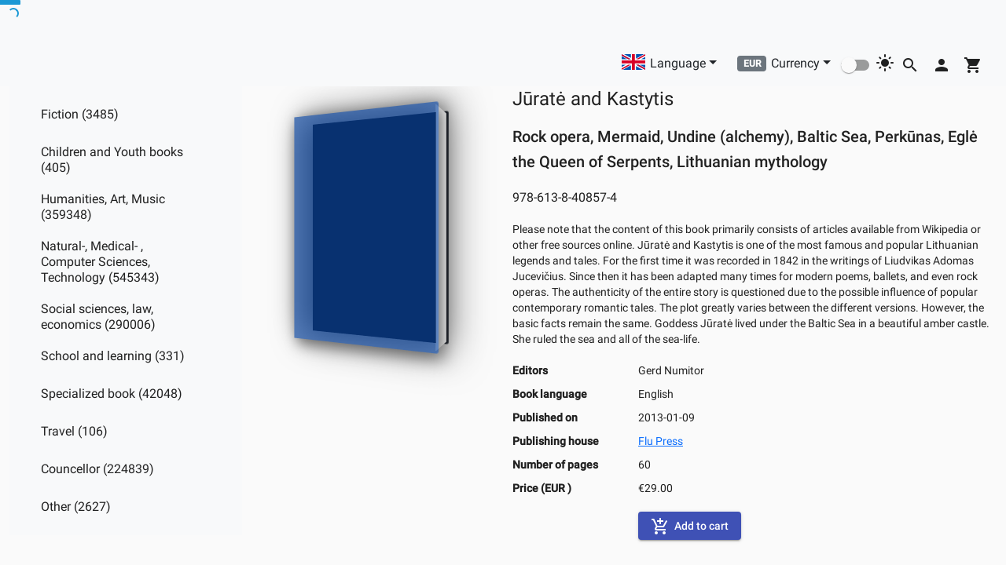

--- FILE ---
content_type: text/html; charset=utf-8
request_url: https://www.morebooks.de/shop-ui/shop/product/978-613-8-40857-4
body_size: 1312
content:
<!DOCTYPE html><html lang="en"><head>
  <meta charset="utf-8">
  <title>ShopUi</title>
  <base href="/shop-ui">
  <meta name="viewport" content="width=device-width, initial-scale=1">
  <link rel="icon" type="image/x-icon" href="favicon.ico">
  <link rel="preconnect" href="https://fonts.gstatic.com">
  <style type="text/css">@font-face{font-family:'Roboto';font-style:normal;font-weight:300;font-display:swap;src:url(https://fonts.gstatic.com/s/roboto/v29/KFOlCnqEu92Fr1MmSU5fCRc4AMP6lbBP.woff2) format('woff2');unicode-range:U+0460-052F, U+1C80-1C88, U+20B4, U+2DE0-2DFF, U+A640-A69F, U+FE2E-FE2F;}@font-face{font-family:'Roboto';font-style:normal;font-weight:300;font-display:swap;src:url(https://fonts.gstatic.com/s/roboto/v29/KFOlCnqEu92Fr1MmSU5fABc4AMP6lbBP.woff2) format('woff2');unicode-range:U+0400-045F, U+0490-0491, U+04B0-04B1, U+2116;}@font-face{font-family:'Roboto';font-style:normal;font-weight:300;font-display:swap;src:url(https://fonts.gstatic.com/s/roboto/v29/KFOlCnqEu92Fr1MmSU5fCBc4AMP6lbBP.woff2) format('woff2');unicode-range:U+1F00-1FFF;}@font-face{font-family:'Roboto';font-style:normal;font-weight:300;font-display:swap;src:url(https://fonts.gstatic.com/s/roboto/v29/KFOlCnqEu92Fr1MmSU5fBxc4AMP6lbBP.woff2) format('woff2');unicode-range:U+0370-03FF;}@font-face{font-family:'Roboto';font-style:normal;font-weight:300;font-display:swap;src:url(https://fonts.gstatic.com/s/roboto/v29/KFOlCnqEu92Fr1MmSU5fCxc4AMP6lbBP.woff2) format('woff2');unicode-range:U+0102-0103, U+0110-0111, U+0128-0129, U+0168-0169, U+01A0-01A1, U+01AF-01B0, U+1EA0-1EF9, U+20AB;}@font-face{font-family:'Roboto';font-style:normal;font-weight:300;font-display:swap;src:url(https://fonts.gstatic.com/s/roboto/v29/KFOlCnqEu92Fr1MmSU5fChc4AMP6lbBP.woff2) format('woff2');unicode-range:U+0100-024F, U+0259, U+1E00-1EFF, U+2020, U+20A0-20AB, U+20AD-20CF, U+2113, U+2C60-2C7F, U+A720-A7FF;}@font-face{font-family:'Roboto';font-style:normal;font-weight:300;font-display:swap;src:url(https://fonts.gstatic.com/s/roboto/v29/KFOlCnqEu92Fr1MmSU5fBBc4AMP6lQ.woff2) format('woff2');unicode-range:U+0000-00FF, U+0131, U+0152-0153, U+02BB-02BC, U+02C6, U+02DA, U+02DC, U+2000-206F, U+2074, U+20AC, U+2122, U+2191, U+2193, U+2212, U+2215, U+FEFF, U+FFFD;}@font-face{font-family:'Roboto';font-style:normal;font-weight:400;font-display:swap;src:url(https://fonts.gstatic.com/s/roboto/v29/KFOmCnqEu92Fr1Mu72xKKTU1Kvnz.woff2) format('woff2');unicode-range:U+0460-052F, U+1C80-1C88, U+20B4, U+2DE0-2DFF, U+A640-A69F, U+FE2E-FE2F;}@font-face{font-family:'Roboto';font-style:normal;font-weight:400;font-display:swap;src:url(https://fonts.gstatic.com/s/roboto/v29/KFOmCnqEu92Fr1Mu5mxKKTU1Kvnz.woff2) format('woff2');unicode-range:U+0400-045F, U+0490-0491, U+04B0-04B1, U+2116;}@font-face{font-family:'Roboto';font-style:normal;font-weight:400;font-display:swap;src:url(https://fonts.gstatic.com/s/roboto/v29/KFOmCnqEu92Fr1Mu7mxKKTU1Kvnz.woff2) format('woff2');unicode-range:U+1F00-1FFF;}@font-face{font-family:'Roboto';font-style:normal;font-weight:400;font-display:swap;src:url(https://fonts.gstatic.com/s/roboto/v29/KFOmCnqEu92Fr1Mu4WxKKTU1Kvnz.woff2) format('woff2');unicode-range:U+0370-03FF;}@font-face{font-family:'Roboto';font-style:normal;font-weight:400;font-display:swap;src:url(https://fonts.gstatic.com/s/roboto/v29/KFOmCnqEu92Fr1Mu7WxKKTU1Kvnz.woff2) format('woff2');unicode-range:U+0102-0103, U+0110-0111, U+0128-0129, U+0168-0169, U+01A0-01A1, U+01AF-01B0, U+1EA0-1EF9, U+20AB;}@font-face{font-family:'Roboto';font-style:normal;font-weight:400;font-display:swap;src:url(https://fonts.gstatic.com/s/roboto/v29/KFOmCnqEu92Fr1Mu7GxKKTU1Kvnz.woff2) format('woff2');unicode-range:U+0100-024F, U+0259, U+1E00-1EFF, U+2020, U+20A0-20AB, U+20AD-20CF, U+2113, U+2C60-2C7F, U+A720-A7FF;}@font-face{font-family:'Roboto';font-style:normal;font-weight:400;font-display:swap;src:url(https://fonts.gstatic.com/s/roboto/v29/KFOmCnqEu92Fr1Mu4mxKKTU1Kg.woff2) format('woff2');unicode-range:U+0000-00FF, U+0131, U+0152-0153, U+02BB-02BC, U+02C6, U+02DA, U+02DC, U+2000-206F, U+2074, U+20AC, U+2122, U+2191, U+2193, U+2212, U+2215, U+FEFF, U+FFFD;}@font-face{font-family:'Roboto';font-style:normal;font-weight:500;font-display:swap;src:url(https://fonts.gstatic.com/s/roboto/v29/KFOlCnqEu92Fr1MmEU9fCRc4AMP6lbBP.woff2) format('woff2');unicode-range:U+0460-052F, U+1C80-1C88, U+20B4, U+2DE0-2DFF, U+A640-A69F, U+FE2E-FE2F;}@font-face{font-family:'Roboto';font-style:normal;font-weight:500;font-display:swap;src:url(https://fonts.gstatic.com/s/roboto/v29/KFOlCnqEu92Fr1MmEU9fABc4AMP6lbBP.woff2) format('woff2');unicode-range:U+0400-045F, U+0490-0491, U+04B0-04B1, U+2116;}@font-face{font-family:'Roboto';font-style:normal;font-weight:500;font-display:swap;src:url(https://fonts.gstatic.com/s/roboto/v29/KFOlCnqEu92Fr1MmEU9fCBc4AMP6lbBP.woff2) format('woff2');unicode-range:U+1F00-1FFF;}@font-face{font-family:'Roboto';font-style:normal;font-weight:500;font-display:swap;src:url(https://fonts.gstatic.com/s/roboto/v29/KFOlCnqEu92Fr1MmEU9fBxc4AMP6lbBP.woff2) format('woff2');unicode-range:U+0370-03FF;}@font-face{font-family:'Roboto';font-style:normal;font-weight:500;font-display:swap;src:url(https://fonts.gstatic.com/s/roboto/v29/KFOlCnqEu92Fr1MmEU9fCxc4AMP6lbBP.woff2) format('woff2');unicode-range:U+0102-0103, U+0110-0111, U+0128-0129, U+0168-0169, U+01A0-01A1, U+01AF-01B0, U+1EA0-1EF9, U+20AB;}@font-face{font-family:'Roboto';font-style:normal;font-weight:500;font-display:swap;src:url(https://fonts.gstatic.com/s/roboto/v29/KFOlCnqEu92Fr1MmEU9fChc4AMP6lbBP.woff2) format('woff2');unicode-range:U+0100-024F, U+0259, U+1E00-1EFF, U+2020, U+20A0-20AB, U+20AD-20CF, U+2113, U+2C60-2C7F, U+A720-A7FF;}@font-face{font-family:'Roboto';font-style:normal;font-weight:500;font-display:swap;src:url(https://fonts.gstatic.com/s/roboto/v29/KFOlCnqEu92Fr1MmEU9fBBc4AMP6lQ.woff2) format('woff2');unicode-range:U+0000-00FF, U+0131, U+0152-0153, U+02BB-02BC, U+02C6, U+02DA, U+02DC, U+2000-206F, U+2074, U+20AC, U+2122, U+2191, U+2193, U+2212, U+2215, U+FEFF, U+FFFD;}</style>
  <style type="text/css">@font-face{font-family:'Material Icons';font-style:normal;font-weight:400;src:url(https://fonts.gstatic.com/s/materialicons/v118/flUhRq6tzZclQEJ-Vdg-IuiaDsNcIhQ8tQ.woff2) format('woff2');}.material-icons{font-family:'Material Icons';font-weight:normal;font-style:normal;font-size:24px;line-height:1;letter-spacing:normal;text-transform:none;display:inline-block;white-space:nowrap;word-wrap:normal;direction:ltr;-webkit-font-feature-settings:'liga';-webkit-font-smoothing:antialiased;}</style>
  <link href="https://cdn.jsdelivr.net/npm/bootstrap@5.1.0/dist/css/bootstrap.min.css" rel="stylesheet" crossorigin="anonymous" integrity="sha384-KyZXEAg3QhqLMpG8r+8fhAXLRk2vvoC2f3B09zVXn8CA5QIVfZOJ3BCsw2P0p/We">
  <meta name="viewport" content="width=device-width, initial-scale=1.0, maximum-scale=1.0, user-scalable=0">
<style>.mat-typography{font:400 14px/20px Roboto,Helvetica Neue,sans-serif;letter-spacing:normal}body,html{height:100%;width:100%;margin:0}body{margin:0;font-family:Roboto,Helvetica Neue,sans-serif}</style><link rel="stylesheet" href="/shop-ui/styles.58a742c423a0755cbc72.css" media="print" onload="this.media='all'"><noscript><link rel="stylesheet" href="/shop-ui/styles.58a742c423a0755cbc72.css"></noscript></head>
<body class="mat-typography">
<app-root></app-root>
<script src="/shop-ui/runtime.d2aa05bd89d6abd6744b.js" defer></script><script src="/shop-ui/polyfills.39bccb1aedd2235390ce.js" defer></script><script src="/shop-ui/main.b91e1bb7355e8ffe6c08.js" defer></script>

</body></html>